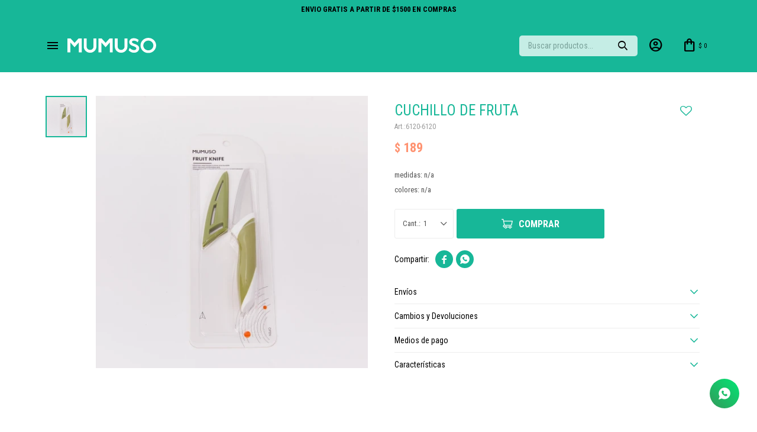

--- FILE ---
content_type: text/html; charset=utf-8
request_url: https://www.mumuso.com.uy/catalogo/cuchillo-de-fruta_6120_6120
body_size: 11793
content:
 <!DOCTYPE html> <html lang="es" class="no-js"> <head itemscope itemtype="http://schema.org/WebSite"> <meta charset="utf-8" /> <script> const GOOGLE_MAPS_CHANNEL_ID = '38'; </script> <link rel='preconnect' href='https://f.fcdn.app' /> <link rel='preconnect' href='https://fonts.googleapis.com' /> <link rel='preconnect' href='https://www.facebook.com' /> <link rel='preconnect' href='https://www.google-analytics.com' /> <link rel="dns-prefetch" href="https://cdnjs.cloudflare.com" /> <title itemprop='name'>CUCHILLO DE FRUTA — MUMUSO</title> <meta name="description" content="medidas: n/a colores: n/a" /> <meta name="keywords" content="" /> <link itemprop="url" rel="canonical" href="https://www.mumuso.com.uy/catalogo/cuchillo-de-fruta_6120_6120" /> <meta property="og:title" content="CUCHILLO DE FRUTA — MUMUSO" /><meta property="og:description" content="medidas: n/a colores: n/a" /><meta property="og:type" content="product" /><meta property="og:image" content="https://f.fcdn.app/imgs/a787e0/www.mumuso.com.uy/mumuuy/dfe0/webp/catalogo/6120_6120_1/480x480/cuchillo-de-fruta-cuchillo-de-fruta.jpg"/><meta property="og:url" content="https://www.mumuso.com.uy/catalogo/cuchillo-de-fruta_6120_6120" /><meta property="og:site_name" content="MUMUSO" /> <meta name='twitter:description' content='medidas: n/a colores: n/a' /> <meta name='twitter:image' content='https://f.fcdn.app/imgs/a787e0/www.mumuso.com.uy/mumuuy/dfe0/webp/catalogo/6120_6120_1/480x480/cuchillo-de-fruta-cuchillo-de-fruta.jpg' /> <meta name='twitter:url' content='https://www.mumuso.com.uy/catalogo/cuchillo-de-fruta_6120_6120' /> <meta name='twitter:card' content='summary' /> <meta name='twitter:title' content='CUCHILLO DE FRUTA — MUMUSO' /> <script>document.getElementsByTagName('html')[0].setAttribute('class', 'js ' + ('ontouchstart' in window || navigator.msMaxTouchPoints ? 'is-touch' : 'no-touch'));</script> <script> var FN_TC = { M1 : 37.49, M2 : 1 }; </script> <script>window.dataLayer = window.dataLayer || [];var _tmData = {"fbPixel":"","hotJar":"","zopimId":"","app":"web"};</script> <script>(function(w,d,s,l,i){w[l]=w[l]||[];w[l].push({'gtm.start': new Date().getTime(),event:'gtm.js'});var f=d.getElementsByTagName(s)[0], j=d.createElement(s),dl=l!='dataLayer'?'&l='+l:'';j.setAttribute('defer', 'defer');j.src= 'https://www.googletagmanager.com/gtm.js?id='+i+dl;f.parentNode.insertBefore(j,f); })(window,document,'script','dataLayer','GTM-N78K7QQ5');</script> <meta id='viewportMetaTag' name="viewport" content="width=device-width, initial-scale=1.0, maximum-scale=1,user-scalable=no"> <link rel="shortcut icon" href="https://f.fcdn.app/assets/commerce/www.mumuso.com.uy/ba10_9782/public/web/favicon.ico" /> <link rel="apple-itouch-icon" href="https://f.fcdn.app/assets/commerce/www.mumuso.com.uy/04ad_cc1a/public/web/favicon.png" /> <link href="https://fonts.googleapis.com/css2?family=Fredoka+One&display=swap" rel="stylesheet"> <link href="https://fonts.googleapis.com/css2?family=Roboto+Condensed:wght@300;400;700&display=swap" rel="stylesheet"> <link href="https://fonts.googleapis.com/css2?family=Material+Symbols+Outlined" rel="stylesheet" /> <link href="https://f.fcdn.app/assets/commerce/www.mumuso.com.uy/0000_42b4/s.32669642299381665165226126599564.css" rel="stylesheet"/> <script src="https://f.fcdn.app/assets/commerce/www.mumuso.com.uy/0000_42b4/s.48115838822204657486158743801222.js"></script> <!--[if lt IE 9]> <script type="text/javascript" src="https://cdnjs.cloudflare.com/ajax/libs/html5shiv/3.7.3/html5shiv.js"></script> <![endif]--> <link rel="manifest" href="https://f.fcdn.app/assets/manifest.json" /> </head> <body id='pgCatalogoDetalle' class='headerMenuFullWidthCenter footer1 headerSubMenuSlideDown headerSubMenuFullWidth buscadorSearchField compraSlide compraLeft filtrosFixed fichaMobileFixedActions layout03'> <noscript><iframe src="https://www.googletagmanager.com/ns.html?id=GTM-N78K7QQ5" height="0" width="0" style="display:none;visibility:hidden"></iframe></noscript>  <section id="loading"> <picture class="cuadro"> <img src="https://f.fcdn.app/assets/commerce/www.mumuso.com.uy/e74a_daf7/public/web/img/logo.svg" alt="MUMUSO" /> </picture> </section>  <div id="pre"> <div id="wrapper"> <header id="header" role="banner"> <div class="cnt"> <div data-fn="fnSwiperHomeSlider" class="nav navTop" data-breakpoints-slides='[1,1,1]' data-breakpoints-spacing='[0,0,0]' data-autoplay='true' data-effect="fade"> <div data-id="61" data-area="NavTop" class="banner"><a data-track-categ='Banners' data-track-action='NavTop' data-track-label='ENVIO GRATIS A PARTIR DE $1500 EN COMPRAS' href="" class="link-container"> 	<div class="fen-html-content center p-relative p2"> <h2 class="fs7 black bold">ENVIO GRATIS A PARTIR DE $1500 EN COMPRAS</h2> </div> </a></div></div> <div class="line"></div> <a id="btnMainMenuMobile" href="javascript:mainMenuMobile.show();"> <span class="material-symbols-outlined">menu</span> <span class="txt">Menú</span> </a> <div id="logo"><a href="/"><img src="https://f.fcdn.app/assets/commerce/www.mumuso.com.uy/e74a_daf7/public/web/img/logo.svg" alt="MUMUSO" /></a></div> <div class="toolsItem frmBusqueda" data-version='1'> <button type="button" class="btnItem btnMostrarBuscador"> <span class="ico"></span> <span class="txt"></span> </button> <form action="/catalogo"> <div class="cnt"> <span class="btnCerrar"> <span class="ico"></span> <span class="txt"></span> </span> <label class="lbl"> <b>Buscar productos</b> <input maxlength="48" required="" autocomplete="off" type="search" name="q" placeholder="Buscar productos..." /> </label> <button class="btnBuscar" type="submit"> <span class="ico"></span> <span class="txt"></span> </button> </div> </form> </div> <div class="toolsItem accesoMiCuentaCnt" data-logged="off" data-version='1'> <a href="/mi-cuenta" class="btnItem btnMiCuenta"> <span class="ico"></span> <span class="txt"></span> <span class="usuario"> <span class="nombre"></span> <span class="apellido"></span> </span> </a> <div class="miCuentaMenu"> <ul class="lst"> <li class="it"><a href='/mi-cuenta/mis-datos' class="tit" >Mis datos</a></li> <li class="it"><a href='/mi-cuenta/direcciones' class="tit" >Mis direcciones</a></li> <li class="it"><a href='/mi-cuenta/compras' class="tit" >Mis compras</a></li> <li class="it"><a href='/mi-cuenta/wish-list' class="tit" >Wish List</a></li> <li class="it itSalir"><a href='/salir' class="tit" >Salir</a></li> </ul> </div> </div> <div id="miCompra" data-show="off" data-fn="fnMiCompra" class="toolsItem" data-version="1"> </div> </div> </header> <!-- end:header --> <div id="central"> <section id="main" role="main"> <div id="fichaProducto" class="" data-tit="CUCHILLO DE FRUTA" data-totImagenes="1" data-agotado="off"> <div class="cnt"> <div class="col-50 col-izq"> <div class="thumbs-video"> <ul class="lst lstThumbs"> <li class="it"> <a target="_blank" data-standard="//f.fcdn.app/imgs/a787e0/www.mumuso.com.uy/mumuuy/dfe0/webp/catalogo/6120_6120_1/480x480/cuchillo-de-fruta-cuchillo-de-fruta.jpg" href="//f.fcdn.app/imgs/e499a3/www.mumuso.com.uy/mumuuy/dfe0/webp/catalogo/6120_6120_1/2000-2000/cuchillo-de-fruta-cuchillo-de-fruta.jpg"><img loading='lazy' src='//f.fcdn.app/imgs/a787e0/www.mumuso.com.uy/mumuuy/dfe0/webp/catalogo/6120_6120_1/480x480/cuchillo-de-fruta-cuchillo-de-fruta.jpg' alt='CUCHILLO DE FRUTA CUCHILLO DE FRUTA' width='480' height='480' /></a> </li> </ul> </div> <div class="imagenProducto" data-fn="fnGaleria"> <span class="item zoom"> <a class="img source" href="//f.fcdn.app/imgs/12779e/www.mumuso.com.uy/mumuuy/dfe0/webp/catalogo/6120_6120_1/1500-1500/cuchillo-de-fruta-cuchillo-de-fruta.jpg"> <img loading='lazy' data-src-g="//f.fcdn.app/imgs/d8ba7b/www.mumuso.com.uy/mumuuy/dfe0/webp/catalogo/6120_6120_1/1920-1200/cuchillo-de-fruta-cuchillo-de-fruta.jpg" src='//f.fcdn.app/imgs/a787e0/www.mumuso.com.uy/mumuuy/dfe0/webp/catalogo/6120_6120_1/480x480/cuchillo-de-fruta-cuchillo-de-fruta.jpg' alt='CUCHILLO DE FRUTA CUCHILLO DE FRUTA' width='480' height='480' /> </a> </span> <div class="cocardas"></div> </div> </div> <div class="col-50 col-der"> <div class="hdr"> <h1 class="tit">CUCHILLO DE FRUTA</h1> <span class="btnWishlist" data-fn="fnEditWishList" data-cod-producto="6120" data-cod-variante="6120"> </span> <div class="cod">6120-6120</div> </div> <div class="preciosWrapper"> <div class="precios"> <strong class="precio venta"><span class="sim">$</span> <span class="monto">189</span></strong> </div> </div> <div class="desc"> <p>medidas: n/a<br /> colores: n/a</p> </div> <div style="display: none;" id="_jsonDataFicha_"> {"sku":{"fen":"1:6120:6120:U:1","com":"6974421163016"},"producto":{"codigo":"6120","nombre":"CUCHILLO DE FRUTA","categoria":"Hogar > Cocina y bazar","marca":"Mumuso"},"variante":{"codigo":"6120","codigoCompleto":"61206120","nombre":"CUCHILLO DE FRUTA","nombreCompleto":"CUCHILLO DE FRUTA","img":{"u":"\/\/f.fcdn.app\/imgs\/62ebb3\/www.mumuso.com.uy\/mumuuy\/dfe0\/webp\/catalogo\/6120_6120_1\/1024-1024\/cuchillo-de-fruta-cuchillo-de-fruta.jpg"},"url":"https:\/\/www.mumuso.com.uy\/catalogo\/cuchillo-de-fruta_6120_6120","tieneStock":true,"ordenVariante":"999"},"nomPresentacion":"U","nombre":"CUCHILLO DE FRUTA","nombreCompleto":"CUCHILLO DE FRUTA","precioMonto":189,"moneda":{"nom":"M1","nro":858,"cod":"UYU","sim":"$"},"sale":false,"outlet":false,"nuevo":false,"carac":[]} </div> <form id="frmComprarArticulo" class="frmComprar" action="/mi-compra?o=agregar" method="post"> <div class="cnt"> <input type="hidden" name="sku" value="1:6120:6120:U:1" /> <div id="mainActions"> <select required name="qty" class="custom"> <option>1</option> <option>2</option> <option>3</option> <option>4</option> <option>5</option> <option>6</option> <option>7</option> <option>8</option> <option>9</option> <option>10</option> </select> <button id="btnComprar" type="submit" class="btn btn01">Comprar</button> <a id="whatsAppFloat" class="whatsappFloat whatsapp-ficha" onclick="fbq('trackCustom', 'Whatsapp');" href="https://wa.me/59891446764" target="blank"></a> <script> $("#whatsAppFloat").attr('data-track-categ', 'Social'); $("#whatsAppFloat").attr('data-track-action', 'WhatsApp'); $("#whatsAppFloat").attr('data-track-label', window.location.pathname + window.location.search); </script> </div> </div> </form> <div class="blkCompartir"> <a class="btnFacebook" title="Compartir en Facebook" target="_blank" href="http://www.facebook.com/share.php?u=https://www.mumuso.com.uy/catalogo/cuchillo-de-fruta_6120_6120"><span class="ico">&#59392;</span><span class="txt">Facebook</span></a> <a class="btnTwitter" title="Compartir en Twitter" target="_blank" href="https://twitter.com/intent/tweet?url=https%3A%2F%2Fwww.mumuso.com.uy%2Fcatalogo%2Fcuchillo-de-fruta_6120_6120&text=Me%20gust%C3%B3%20el%20producto%20CUCHILLO%20DE%20FRUTA"><span class="ico">&#59393;</span><span class="txt">Twitter</span></a> <a class="btnPinterest" title="Compartir en Pinterest" target="_blank" href="http://pinterest.com/pin/create/bookmarklet/?media=http://f.fcdn.app/imgs/5e42d2/www.mumuso.com.uy/mumuuy/dfe0/webp/catalogo/6120_6120_1/480_480/cuchillo-de-fruta-cuchillo-de-fruta.jpg&url=https://www.mumuso.com.uy/catalogo/cuchillo-de-fruta_6120_6120&is_video=false&description=CUCHILLO+DE+FRUTA"><span class="ico">&#59395;</span><span class="txt">Pinterest</span></a> <a class="btnWhatsapp" title="Compartir en Whatsapp" target="_blank" href="whatsapp://send?text=Me+gust%C3%B3+el+producto+https%3A%2F%2Fwww.mumuso.com.uy%2Fcatalogo%2Fcuchillo-de-fruta_6120_6120" data-action="share/whatsapp/share"><span class="ico">&#59398;</span><span class="txt">Whatsapp</span></a> </div> <div id="infoEnvio" class="blk" data-fn="fnAmpliarInfoFicha"> <span class="overlay close"></span> <div class="hdr"> <span class="tit">Envíos</span> </div> <div class="cnt"> <ul> <li> <span>DAC Montevideo y Ciudad de la Costa de 24 a 72 horas hábiles:</span> Envío sin costo en compras mayores a $ 1.500 | Costo normal: $ 150. </li> <li> <span>DAC interior del país de 24 a 72 horas hábiles:</span> Envío sin costo en compras mayores a $ 1.500 | Costo normal: $ 150. </li> </ul> </div> </div> <div id="infoCambios" class="blk" data-fn="fnAmpliarInfoFicha"> <span class="overlay close"></span> <div class="hdr"> <span class="tit">Cambios y Devoluciones</span> </div> <div class="cnt"> <div> <p>Todas las compras realizadas tienen un plazo de 30 días para su cambio.</p> <a href="/envios-y-devoluciones">Ver mas</a> </div> </div> </div> <div id="infoMediosDePago" class="blk" data-fn="fnAmpliarInfoFicha"> <span class="overlay close"></span> <div class="hdr"> <span class="tit">Medios de pago</span> </div> <div class="cnt"> <div> <ul class='lst lstMediosDePago'> <li class='it amex'><img loading="lazy" src="https://f.fcdn.app/logos/c/amex.svg" alt="amex" height="20" /></li> <li class='it anda'><img loading="lazy" src="https://f.fcdn.app/logos/c/anda.svg" alt="anda" height="20" /></li> <li class='it cabal'><img loading="lazy" src="https://f.fcdn.app/logos/c/cabal.svg" alt="cabal" height="20" /></li> <li class='it creditosdirectos'><img loading="lazy" src="https://f.fcdn.app/logos/c/creditosdirectos.svg" alt="creditosdirectos" height="20" /></li> <li class='it diners'><img loading="lazy" src="https://f.fcdn.app/logos/c/diners.svg" alt="diners" height="20" /></li> <li class='it lider'><img loading="lazy" src="https://f.fcdn.app/logos/c/lider.svg" alt="lider" height="20" /></li> <li class='it master'><img loading="lazy" src="https://f.fcdn.app/logos/c/master.svg" alt="master" height="20" /></li> <li class='it oca'><img loading="lazy" src="https://f.fcdn.app/logos/c/oca.svg" alt="oca" height="20" /></li> <li class='it visa'><img loading="lazy" src="https://f.fcdn.app/logos/c/visa.svg" alt="visa" height="20" /></li> </ul> </div> </div> </div> <div id="infoCaracteristicas" class="blk" data-fn="fnAmpliarInfoFicha"> <span class="overlay close"></span> <div class="hdr"> <span class="tit">Características</span> </div> <div class="cnt"> <div> </div> </div> </div> </div> </div> <div class="tabs blkDetalle" data-fn="fnCrearTabs"> </div> <div class="nav" id="blkProductosRelacionados" data-fn="fnSwiperSlider" data-breakpoints-slides='[2,4,6]' data-breakpoints-spacing='[15,15,15]'> <div class="swiper blkProductos"> <div class="hdr"> <div class="tit">Productos que te pueden interesar</div> </div> <div class="cnt"> <div class='articleList aListProductos ' data-tot='6' data-totAbs='0' data-cargarVariantes='0'><div class='it' data-disp='1' data-codProd='4782' data-codVar='4782' data-im='//f.fcdn.app/assets/nd.png'><div class='cnt'><a class="img" href="https://www.mumuso.com.uy/catalogo/botella-de-agua-de-plastico-con-sorbito-y-tapa-rosa_4782_4782" title="BOTELLA DE AGUA DE PLÁSTICO CON SORBITO Y TAPA ROSA"> <div class="cocardas"></div> <img loading='lazy' src='//f.fcdn.app/imgs/02ebc3/www.mumuso.com.uy/mumuuy/1c42/webp/catalogo/4782_4782_1/480x480/botella-de-agua-de-plastico-con-sorbito-y-tapa-rosa-botella-de-agua-de-plastico-con-sorbito-y-tapa-rosa.jpg' alt='BOTELLA DE AGUA DE PLÁSTICO CON SORBITO Y TAPA ROSA BOTELLA DE AGUA DE PLÁSTICO CON SORBITO Y TAPA ROSA' width='480' height='480' /> </a> <div class="info"> <a class="tit" href="https://www.mumuso.com.uy/catalogo/botella-de-agua-de-plastico-con-sorbito-y-tapa-rosa_4782_4782" title="BOTELLA DE AGUA DE PLÁSTICO CON SORBITO Y TAPA ROSA">BOTELLA DE AGUA DE PLÁSTICO CON SORBITO Y TAPA ROSA</a> <div class="precios"> <strong class="precio venta"><span class="sim">$</span> <span class="monto">189</span></strong> </div> <!--<button class="btn btn01 btnComprar" onclick="miCompra.agregarArticulo('1:4782:4782:U:1',1)" data-sku="1:4782:4782:U:1"><span></span></button>--> <div class="variantes"></div> <!--<div class="marca">Mumuso</div>--> <!--<div class="desc">botella de agua de plástico con sorbito y tapa rosa<br /> medidas: n/a<br /> colores: n/a</div>--> </div><input type="hidden" class="json" style="display:none" value="{&quot;sku&quot;:{&quot;fen&quot;:&quot;1:4782:4782:U:1&quot;,&quot;com&quot;:&quot;6975668397806&quot;},&quot;producto&quot;:{&quot;codigo&quot;:&quot;4782&quot;,&quot;nombre&quot;:&quot;BOTELLA DE AGUA DE PL\u00c1STICO CON SORBITO Y TAPA ROSA&quot;,&quot;categoria&quot;:&quot;Hogar &gt; Cocina y bazar &gt; Botellas&quot;,&quot;marca&quot;:&quot;Mumuso&quot;},&quot;variante&quot;:{&quot;codigo&quot;:&quot;4782&quot;,&quot;codigoCompleto&quot;:&quot;47824782&quot;,&quot;nombre&quot;:&quot;BOTELLA DE AGUA DE PL\u00c1STICO CON SORBITO Y TAPA ROSA&quot;,&quot;nombreCompleto&quot;:&quot;BOTELLA DE AGUA DE PL\u00c1STICO CON SORBITO Y TAPA ROSA&quot;,&quot;img&quot;:{&quot;u&quot;:&quot;\/\/f.fcdn.app\/imgs\/c47804\/www.mumuso.com.uy\/mumuuy\/1c42\/webp\/catalogo\/4782_4782_1\/1024-1024\/botella-de-agua-de-plastico-con-sorbito-y-tapa-rosa-botella-de-agua-de-plastico-con-sorbito-y-tapa-rosa.jpg&quot;},&quot;url&quot;:&quot;https:\/\/www.mumuso.com.uy\/catalogo\/botella-de-agua-de-plastico-con-sorbito-y-tapa-rosa_4782_4782&quot;,&quot;tieneStock&quot;:false,&quot;ordenVariante&quot;:&quot;999&quot;},&quot;nomPresentacion&quot;:&quot;U&quot;,&quot;nombre&quot;:&quot;BOTELLA DE AGUA DE PL\u00c1STICO CON SORBITO Y TAPA ROSA&quot;,&quot;nombreCompleto&quot;:&quot;BOTELLA DE AGUA DE PL\u00c1STICO CON SORBITO Y TAPA ROSA&quot;,&quot;precioMonto&quot;:189,&quot;moneda&quot;:{&quot;nom&quot;:&quot;M1&quot;,&quot;nro&quot;:858,&quot;cod&quot;:&quot;UYU&quot;,&quot;sim&quot;:&quot;$&quot;},&quot;sale&quot;:false,&quot;outlet&quot;:false,&quot;nuevo&quot;:false}" /></div></div><div class='it' data-disp='1' data-codProd='4670' data-codVar='4670' data-im='//f.fcdn.app/assets/nd.png'><div class='cnt'><a class="img" href="https://www.mumuso.com.uy/catalogo/bolsas-de-almacenamiento-de-cereales-gruesos_4670_4670" title="BOLSAS DE ALMACENAMIENTO DE CEREALES GRUESOS"> <div class="cocardas"></div> <img loading='lazy' src='//f.fcdn.app/imgs/b2ad6a/www.mumuso.com.uy/mumuuy/dc52/webp/catalogo/4670_4670_1/480x480/bolsas-de-almacenamiento-de-cereales-gruesos-bolsas-de-almacenamiento-de-cereales-gruesos.jpg' alt='BOLSAS DE ALMACENAMIENTO DE CEREALES GRUESOS BOLSAS DE ALMACENAMIENTO DE CEREALES GRUESOS' width='480' height='480' /> </a> <div class="info"> <a class="tit" href="https://www.mumuso.com.uy/catalogo/bolsas-de-almacenamiento-de-cereales-gruesos_4670_4670" title="BOLSAS DE ALMACENAMIENTO DE CEREALES GRUESOS">BOLSAS DE ALMACENAMIENTO DE CEREALES GRUESOS</a> <div class="precios"> <strong class="precio venta"><span class="sim">$</span> <span class="monto">189</span></strong> </div> <!--<button class="btn btn01 btnComprar" onclick="miCompra.agregarArticulo('1:4670:4670:U:1',1)" data-sku="1:4670:4670:U:1"><span></span></button>--> <div class="variantes"></div> <!--<div class="marca">Mumuso</div>--> <!--<div class="desc">medidas: n/a<br /> colores: n/a</div>--> </div><input type="hidden" class="json" style="display:none" value="{&quot;sku&quot;:{&quot;fen&quot;:&quot;1:4670:4670:U:1&quot;,&quot;com&quot;:&quot;6975528763840&quot;},&quot;producto&quot;:{&quot;codigo&quot;:&quot;4670&quot;,&quot;nombre&quot;:&quot;BOLSAS DE ALMACENAMIENTO DE CEREALES GRUESOS&quot;,&quot;categoria&quot;:&quot;Hogar &gt; Cocina y bazar &gt; Bolsas y sobres&quot;,&quot;marca&quot;:&quot;Mumuso&quot;},&quot;variante&quot;:{&quot;codigo&quot;:&quot;4670&quot;,&quot;codigoCompleto&quot;:&quot;46704670&quot;,&quot;nombre&quot;:&quot;BOLSAS DE ALMACENAMIENTO DE CEREALES GRUESOS&quot;,&quot;nombreCompleto&quot;:&quot;BOLSAS DE ALMACENAMIENTO DE CEREALES GRUESOS&quot;,&quot;img&quot;:{&quot;u&quot;:&quot;\/\/f.fcdn.app\/imgs\/34e50f\/www.mumuso.com.uy\/mumuuy\/dc52\/webp\/catalogo\/4670_4670_1\/1024-1024\/bolsas-de-almacenamiento-de-cereales-gruesos-bolsas-de-almacenamiento-de-cereales-gruesos.jpg&quot;},&quot;url&quot;:&quot;https:\/\/www.mumuso.com.uy\/catalogo\/bolsas-de-almacenamiento-de-cereales-gruesos_4670_4670&quot;,&quot;tieneStock&quot;:false,&quot;ordenVariante&quot;:&quot;999&quot;},&quot;nomPresentacion&quot;:&quot;U&quot;,&quot;nombre&quot;:&quot;BOLSAS DE ALMACENAMIENTO DE CEREALES GRUESOS&quot;,&quot;nombreCompleto&quot;:&quot;BOLSAS DE ALMACENAMIENTO DE CEREALES GRUESOS&quot;,&quot;precioMonto&quot;:189,&quot;moneda&quot;:{&quot;nom&quot;:&quot;M1&quot;,&quot;nro&quot;:858,&quot;cod&quot;:&quot;UYU&quot;,&quot;sim&quot;:&quot;$&quot;},&quot;sale&quot;:false,&quot;outlet&quot;:false,&quot;nuevo&quot;:false}" /></div></div><div class='it' data-disp='1' data-codProd='3870' data-codVar='3870' data-im='//f.fcdn.app/assets/nd.png'><div class='cnt'><a class="img" href="https://www.mumuso.com.uy/catalogo/tupper-rectangular-500-ml_3870_3870" title="TUPPER (RECTANGULAR/500 ML)"> <div class="cocardas"></div> <img loading='lazy' src='//f.fcdn.app/imgs/d95eaa/www.mumuso.com.uy/mumuuy/c2d3/webp/catalogo/3870_3870_1/480x480/tupper-rectangular-500-ml-tupper-rectangular-500-ml.jpg' alt='TUPPER (RECTANGULAR/500 ML) TUPPER (RECTANGULAR/500 ML)' width='480' height='480' /> </a> <div class="info"> <a class="tit" href="https://www.mumuso.com.uy/catalogo/tupper-rectangular-500-ml_3870_3870" title="TUPPER (RECTANGULAR/500 ML)">TUPPER (RECTANGULAR/500 ML)</a> <div class="precios"> <strong class="precio venta"><span class="sim">$</span> <span class="monto">189</span></strong> </div> <!--<button class="btn btn01 btnComprar" onclick="miCompra.agregarArticulo('1:3870:3870:U:1',1)" data-sku="1:3870:3870:U:1"><span></span></button>--> <div class="variantes"></div> <!--<div class="marca">Mumuso</div>--> <!--<div class="desc">tupper (rectangular/500 ml)<br /> medidas: n/a<br /> colores: n/a</div>--> </div><input type="hidden" class="json" style="display:none" value="{&quot;sku&quot;:{&quot;fen&quot;:&quot;1:3870:3870:U:1&quot;,&quot;com&quot;:&quot;6975349060531&quot;},&quot;producto&quot;:{&quot;codigo&quot;:&quot;3870&quot;,&quot;nombre&quot;:&quot;TUPPER (RECTANGULAR\/500 ML)&quot;,&quot;categoria&quot;:&quot;Hogar &gt; Cocina y bazar &gt; Tuppers&quot;,&quot;marca&quot;:&quot;Mumuso&quot;},&quot;variante&quot;:{&quot;codigo&quot;:&quot;3870&quot;,&quot;codigoCompleto&quot;:&quot;38703870&quot;,&quot;nombre&quot;:&quot;TUPPER (RECTANGULAR\/500 ML)&quot;,&quot;nombreCompleto&quot;:&quot;TUPPER (RECTANGULAR\/500 ML)&quot;,&quot;img&quot;:{&quot;u&quot;:&quot;\/\/f.fcdn.app\/imgs\/6c15e5\/www.mumuso.com.uy\/mumuuy\/c2d3\/webp\/catalogo\/3870_3870_1\/1024-1024\/tupper-rectangular-500-ml-tupper-rectangular-500-ml.jpg&quot;},&quot;url&quot;:&quot;https:\/\/www.mumuso.com.uy\/catalogo\/tupper-rectangular-500-ml_3870_3870&quot;,&quot;tieneStock&quot;:false,&quot;ordenVariante&quot;:&quot;999&quot;},&quot;nomPresentacion&quot;:&quot;U&quot;,&quot;nombre&quot;:&quot;TUPPER (RECTANGULAR\/500 ML)&quot;,&quot;nombreCompleto&quot;:&quot;TUPPER (RECTANGULAR\/500 ML)&quot;,&quot;precioMonto&quot;:189,&quot;moneda&quot;:{&quot;nom&quot;:&quot;M1&quot;,&quot;nro&quot;:858,&quot;cod&quot;:&quot;UYU&quot;,&quot;sim&quot;:&quot;$&quot;},&quot;sale&quot;:false,&quot;outlet&quot;:false,&quot;nuevo&quot;:false}" /></div></div><div class='it' data-disp='1' data-codProd='5693' data-codVar='5693' data-im='//f.fcdn.app/assets/nd.png'><div class='cnt'><a class="img" href="https://www.mumuso.com.uy/catalogo/juego-de-sorbito-y-cuchara-con-filtro-2-en-1_5693_5693" title="JUEGO DE SORBITO Y CUCHARA CON FILTRO 2 EN 1"> <div class="cocardas"></div> <img loading='lazy' src='//f.fcdn.app/imgs/2fb803/www.mumuso.com.uy/mumuuy/6d36/webp/catalogo/5693_5693_1/480x480/juego-de-sorbito-y-cuchara-con-filtro-2-en-1-juego-de-sorbito-y-cuchara-con-filtro-2-en-1.jpg' alt='JUEGO DE SORBITO Y CUCHARA CON FILTRO 2 EN 1 JUEGO DE SORBITO Y CUCHARA CON FILTRO 2 EN 1' width='480' height='480' /> </a> <div class="info"> <a class="tit" href="https://www.mumuso.com.uy/catalogo/juego-de-sorbito-y-cuchara-con-filtro-2-en-1_5693_5693" title="JUEGO DE SORBITO Y CUCHARA CON FILTRO 2 EN 1">JUEGO DE SORBITO Y CUCHARA CON FILTRO 2 EN 1</a> <div class="precios"> <strong class="precio venta"><span class="sim">$</span> <span class="monto">211</span></strong> </div> <!--<button class="btn btn01 btnComprar" onclick="miCompra.agregarArticulo('1:5693:5693:U:1',1)" data-sku="1:5693:5693:U:1"><span></span></button>--> <div class="variantes"></div> <!--<div class="marca">Mumuso</div>--> <!--<div class="desc">juego de sorbito y cuchara con filtro 2 en 1<br /> medidas: n/a<br /> colores: n/a</div>--> </div><input type="hidden" class="json" style="display:none" value="{&quot;sku&quot;:{&quot;fen&quot;:&quot;1:5693:5693:U:1&quot;,&quot;com&quot;:&quot;6976227004777&quot;},&quot;producto&quot;:{&quot;codigo&quot;:&quot;5693&quot;,&quot;nombre&quot;:&quot;JUEGO DE SORBITO Y CUCHARA CON FILTRO 2 EN 1&quot;,&quot;categoria&quot;:&quot;Hogar &gt; Cocina y bazar&quot;,&quot;marca&quot;:&quot;Mumuso&quot;},&quot;variante&quot;:{&quot;codigo&quot;:&quot;5693&quot;,&quot;codigoCompleto&quot;:&quot;56935693&quot;,&quot;nombre&quot;:&quot;JUEGO DE SORBITO Y CUCHARA CON FILTRO 2 EN 1&quot;,&quot;nombreCompleto&quot;:&quot;JUEGO DE SORBITO Y CUCHARA CON FILTRO 2 EN 1&quot;,&quot;img&quot;:{&quot;u&quot;:&quot;\/\/f.fcdn.app\/imgs\/a59df3\/www.mumuso.com.uy\/mumuuy\/6d36\/webp\/catalogo\/5693_5693_1\/1024-1024\/juego-de-sorbito-y-cuchara-con-filtro-2-en-1-juego-de-sorbito-y-cuchara-con-filtro-2-en-1.jpg&quot;},&quot;url&quot;:&quot;https:\/\/www.mumuso.com.uy\/catalogo\/juego-de-sorbito-y-cuchara-con-filtro-2-en-1_5693_5693&quot;,&quot;tieneStock&quot;:false,&quot;ordenVariante&quot;:&quot;999&quot;},&quot;nomPresentacion&quot;:&quot;U&quot;,&quot;nombre&quot;:&quot;JUEGO DE SORBITO Y CUCHARA CON FILTRO 2 EN 1&quot;,&quot;nombreCompleto&quot;:&quot;JUEGO DE SORBITO Y CUCHARA CON FILTRO 2 EN 1&quot;,&quot;precioMonto&quot;:211,&quot;moneda&quot;:{&quot;nom&quot;:&quot;M1&quot;,&quot;nro&quot;:858,&quot;cod&quot;:&quot;UYU&quot;,&quot;sim&quot;:&quot;$&quot;},&quot;sale&quot;:false,&quot;outlet&quot;:false,&quot;nuevo&quot;:false}" /></div></div><div class='it' data-disp='1' data-codProd='5424' data-codVar='5424' data-im='//f.fcdn.app/assets/nd.png'><div class='cnt'><a class="img" href="https://www.mumuso.com.uy/catalogo/bote-de-plastico-para-conservar-alimentos-1000-ml-rosa_5424_5424" title="BOTE DE PLÁSTICO PARA CONSERVAR ALIMENTOS (1000 ML/ROSA)"> <div class="cocardas"></div> <img loading='lazy' src='//f.fcdn.app/imgs/828ce0/www.mumuso.com.uy/mumuuy/1c75/webp/catalogo/5424_5424_1/480x480/bote-de-plastico-para-conservar-alimentos-1000-ml-rosa-bote-de-plastico-para-conservar-alimentos-1000-ml-rosa.jpg' alt='BOTE DE PLÁSTICO PARA CONSERVAR ALIMENTOS (1000 ML/ROSA) BOTE DE PLÁSTICO PARA CONSERVAR ALIMENTOS (1000 ML/ROSA)' width='480' height='480' /> </a> <div class="info"> <a class="tit" href="https://www.mumuso.com.uy/catalogo/bote-de-plastico-para-conservar-alimentos-1000-ml-rosa_5424_5424" title="BOTE DE PLÁSTICO PARA CONSERVAR ALIMENTOS (1000 ML/ROSA)">BOTE DE PLÁSTICO PARA CONSERVAR ALIMENTOS (1000 ML/ROSA)</a> <div class="precios"> <strong class="precio venta"><span class="sim">$</span> <span class="monto">219</span></strong> </div> <!--<button class="btn btn01 btnComprar" onclick="miCompra.agregarArticulo('1:5424:5424:U:1',1)" data-sku="1:5424:5424:U:1"><span></span></button>--> <div class="variantes"></div> <!--<div class="marca">Mumuso</div>--> <!--<div class="desc">medidas: n/a<br /> colores: n/a</div>--> </div><input type="hidden" class="json" style="display:none" value="{&quot;sku&quot;:{&quot;fen&quot;:&quot;1:5424:5424:U:1&quot;,&quot;com&quot;:&quot;6976227001370&quot;},&quot;producto&quot;:{&quot;codigo&quot;:&quot;5424&quot;,&quot;nombre&quot;:&quot;BOTE DE PL\u00c1STICO PARA CONSERVAR ALIMENTOS (1000 ML\/ROSA)&quot;,&quot;categoria&quot;:&quot;Hogar &gt; Cocina y bazar &gt; Tuppers&quot;,&quot;marca&quot;:&quot;Mumuso&quot;},&quot;variante&quot;:{&quot;codigo&quot;:&quot;5424&quot;,&quot;codigoCompleto&quot;:&quot;54245424&quot;,&quot;nombre&quot;:&quot;BOTE DE PL\u00c1STICO PARA CONSERVAR ALIMENTOS (1000 ML\/ROSA)&quot;,&quot;nombreCompleto&quot;:&quot;BOTE DE PL\u00c1STICO PARA CONSERVAR ALIMENTOS (1000 ML\/ROSA)&quot;,&quot;img&quot;:{&quot;u&quot;:&quot;\/\/f.fcdn.app\/imgs\/235ff0\/www.mumuso.com.uy\/mumuuy\/1c75\/webp\/catalogo\/5424_5424_1\/1024-1024\/bote-de-plastico-para-conservar-alimentos-1000-ml-rosa-bote-de-plastico-para-conservar-alimentos-1000-ml-rosa.jpg&quot;},&quot;url&quot;:&quot;https:\/\/www.mumuso.com.uy\/catalogo\/bote-de-plastico-para-conservar-alimentos-1000-ml-rosa_5424_5424&quot;,&quot;tieneStock&quot;:false,&quot;ordenVariante&quot;:&quot;999&quot;},&quot;nomPresentacion&quot;:&quot;U&quot;,&quot;nombre&quot;:&quot;BOTE DE PL\u00c1STICO PARA CONSERVAR ALIMENTOS (1000 ML\/ROSA)&quot;,&quot;nombreCompleto&quot;:&quot;BOTE DE PL\u00c1STICO PARA CONSERVAR ALIMENTOS (1000 ML\/ROSA)&quot;,&quot;precioMonto&quot;:219,&quot;moneda&quot;:{&quot;nom&quot;:&quot;M1&quot;,&quot;nro&quot;:858,&quot;cod&quot;:&quot;UYU&quot;,&quot;sim&quot;:&quot;$&quot;},&quot;sale&quot;:false,&quot;outlet&quot;:false,&quot;nuevo&quot;:false}" /></div></div><div class='it' data-disp='1' data-codProd='6451' data-codVar='6451' data-im='//f.fcdn.app/assets/nd.png'><div class='cnt'><a class="img" href="https://www.mumuso.com.uy/catalogo/botella-aceite-rosa-300-ml_6451_6451" title="BOTELLA ACEITE (ROSA/300 ML)"> <div class="cocardas"></div> <img loading='lazy' src='//f.fcdn.app/imgs/b0aeba/www.mumuso.com.uy/mumuuy/452d/webp/catalogo/6451_6451_1/480x480/botella-aceite-rosa-300-ml-botella-aceite-rosa-300-ml.jpg' alt='BOTELLA ACEITE (ROSA/300 ML) BOTELLA ACEITE (ROSA/300 ML)' width='480' height='480' /> </a> <div class="info"> <a class="tit" href="https://www.mumuso.com.uy/catalogo/botella-aceite-rosa-300-ml_6451_6451" title="BOTELLA ACEITE (ROSA/300 ML)">BOTELLA ACEITE (ROSA/300 ML)</a> <div class="precios"> <strong class="precio venta"><span class="sim">$</span> <span class="monto">219</span></strong> </div> <!--<button class="btn btn01 btnComprar" onclick="miCompra.agregarArticulo('1:6451:6451:U:1',1)" data-sku="1:6451:6451:U:1"><span></span></button>--> <div class="variantes"></div> <!--<div class="marca">Mumuso</div>--> <!--<div class="desc">botella aceite (rosa/300 ml)<br /> medidas: n/a<br /> colores: n/a</div>--> </div><input type="hidden" class="json" style="display:none" value="{&quot;sku&quot;:{&quot;fen&quot;:&quot;1:6451:6451:U:1&quot;,&quot;com&quot;:&quot;6976482090843&quot;},&quot;producto&quot;:{&quot;codigo&quot;:&quot;6451&quot;,&quot;nombre&quot;:&quot;BOTELLA ACEITE (ROSA\/300 ML)&quot;,&quot;categoria&quot;:&quot;Hogar &gt; Cocina y bazar &gt; Botellas&quot;,&quot;marca&quot;:&quot;Mumuso&quot;},&quot;variante&quot;:{&quot;codigo&quot;:&quot;6451&quot;,&quot;codigoCompleto&quot;:&quot;64516451&quot;,&quot;nombre&quot;:&quot;BOTELLA ACEITE (ROSA\/300 ML)&quot;,&quot;nombreCompleto&quot;:&quot;BOTELLA ACEITE (ROSA\/300 ML)&quot;,&quot;img&quot;:{&quot;u&quot;:&quot;\/\/f.fcdn.app\/imgs\/ef449d\/www.mumuso.com.uy\/mumuuy\/452d\/webp\/catalogo\/6451_6451_1\/1024-1024\/botella-aceite-rosa-300-ml-botella-aceite-rosa-300-ml.jpg&quot;},&quot;url&quot;:&quot;https:\/\/www.mumuso.com.uy\/catalogo\/botella-aceite-rosa-300-ml_6451_6451&quot;,&quot;tieneStock&quot;:false,&quot;ordenVariante&quot;:&quot;999&quot;},&quot;nomPresentacion&quot;:&quot;U&quot;,&quot;nombre&quot;:&quot;BOTELLA ACEITE (ROSA\/300 ML)&quot;,&quot;nombreCompleto&quot;:&quot;BOTELLA ACEITE (ROSA\/300 ML)&quot;,&quot;precioMonto&quot;:219,&quot;moneda&quot;:{&quot;nom&quot;:&quot;M1&quot;,&quot;nro&quot;:858,&quot;cod&quot;:&quot;UYU&quot;,&quot;sim&quot;:&quot;$&quot;},&quot;sale&quot;:false,&quot;outlet&quot;:false,&quot;nuevo&quot;:false}" /></div></div></div> </div> </div> </div> <script> $(document).ready(function() { $("#vimeovideo").on('click', function() { $(".vimeovideo").addClass("mostrarvideo"); $("#vimeovideo").addClass("bordeMiniatura"); $('.lstThumbs li a').removeClass("sld"); }); $('.lstThumbs li').on('click', function() { if($(".vimeovideo").hasClass("mostrarvideo")){ $(".vimeovideo").removeClass("mostrarvideo"); $("#vimeovideo").removeClass("bordeMiniatura"); } }); if ($(".imagenProducto .vimeovideo").length) { $("#vimeovideo").addClass("mostrarMiniatura"); } else { $("#vimeovideo").addClass("quitarMiniatura"); } }); </script></div> <div style="display:none;" itemscope itemtype="http://schema.org/Product"> <span itemprop="brand">Mumuso</span> <span itemprop="name">CUCHILLO DE FRUTA</span> <img itemprop="image" src="//f.fcdn.app/imgs/d8ba7b/www.mumuso.com.uy/mumuuy/dfe0/webp/catalogo/6120_6120_1/1920-1200/cuchillo-de-fruta-cuchillo-de-fruta.jpg" alt="CUCHILLO DE FRUTA " /> <span itemprop="description">medidas: n/a<br /> colores: n/a</span> <span itemprop="sku">61206120</span> <link itemprop="itemCondition" href="http://schema.org/NewCondition"/> <span itemprop="offers" itemscope itemtype="http://schema.org/Offer"> <meta itemprop="priceCurrency" content="UYU"/> <meta itemprop="price" content="189"> <meta itemprop="priceValidUntil" content=""> <link itemprop="itemCondition" href="http://schema.org/NewCondition"/> <link itemprop="availability" href="http://schema.org/InStock"/> <span itemprop="url">https://www.mumuso.com.uy/catalogo/cuchillo-de-fruta_6120_6120</span> </span> </div> </section> <!-- end:main --> </div> <!-- end:central --> <footer id="footer"> <div class="cnt"> <!----> <div id="historialArtVistos" data-show="off"> </div> <div data-id="11" data-area="Footer" class="banner"><a data-track-categ='Banners' data-track-action='Footer' data-track-label='Footer' href='/tiendas'><picture><source media="(min-width: 1280px)" srcset="//f.fcdn.app/imgs/64c29b/www.mumuso.com.uy/mumuuy/d741/webp/recursos/17/1920x90/1920x90.gif" width='1920' height='90' ><source media="(max-width: 1279px) and (min-width: 1024px)" srcset="//f.fcdn.app/imgs/00b299/www.mumuso.com.uy/mumuuy/0b92/webp/recursos/18/1280x90/1280x90.gif" width='1280' height='90' ><source media="(max-width: 640px) AND (orientation: portrait)" srcset="//f.fcdn.app/imgs/3cdf16/www.mumuso.com.uy/mumuuy/2849/webp/recursos/20/640x90/640x90-1.gif" width='640' height='90' ><source media="(max-width: 1023px)" srcset="//f.fcdn.app/imgs/7c38dd/www.mumuso.com.uy/mumuuy/6403/webp/recursos/19/1024x90/1024x90.gif" width='1024' height='90' ><img src="//f.fcdn.app/imgs/64c29b/www.mumuso.com.uy/mumuuy/d741/webp/recursos/17/1920x90/1920x90.gif" alt="Footer" width='1920' height='90' ></picture></a></div><div class="ftrContent"> <div class="datosContacto"> <address> <span class="telefono">098469562</span> <span class="direccion">Ellauri 350, Montevideo</span> <span class="email">comprasweb@mumuso.com.uy</span> <span class="horario">Lunes a Domingos de 10:00 a 22:00 horas</span> </address> </div> <div class="blk blkSeo"> <div class="hdr"> <div class="tit">Menú SEO</div> </div> <div class="cnt"> <ul class="lst"> <li class="it "><a target="_self" class="tit" href="https://www.mumuso.com.uy/nosotros">Nosotros</a></li> </ul> </div> </div> <div class="blk blkEmpresa"> <div class="hdr"> <div class="tit">MUMUSO</div> </div> <div class="cnt"> <ul class="lst"> <li class="it "><a target="_self" class="tit" href="https://www.mumuso.com.uy/nosotros">Nosotros</a></li> <li class="it "><a target="_self" class="tit" href="https://www.mumuso.com.uy/contacto">Contacto</a></li> <li class="it "><a target="_self" class="tit" href="https://www.mumuso.com.uy/tiendas">Sucursales</a></li> <li class="it "><a target="_self" class="tit" href="https://www.mumuso.com.uy/trabaja-con-nosotros">Trabaja con nosotros</a></li> <li class="it "><a target="_blank" class="tit" href="https://www.mumuso.com.uy/fanquicias">Franquicias y Ventas por mayor</a></li> </ul> </div> </div> <div class="blk blkCompra"> <div class="hdr"> <div class="tit">Compra</div> </div> <div class="cnt"> <ul class="lst"> <li class="it "><a target="_self" class="tit" href="https://www.mumuso.com.uy/como-comprar">Como comprar</a></li> <li class="it "><a target="_self" class="tit" href="https://www.mumuso.com.uy/condiciones-de-compra">Condiciones de compra</a></li> <li class="it "><a target="_self" class="tit" href="https://www.mumuso.com.uy/envios-y-devoluciones">Cambios y devoluciones</a></li> <li class="it "><a target="_self" class="tit" href="https://www.mumuso.com.uy/preguntas-frecuentes">Preguntas frecuentes</a></li> </ul> </div> </div> <div class="blk blkCuenta"> <div class="hdr"> <div class="tit">Mi cuenta</div> </div> <div class="cnt"> <ul class="lst"> <li class="it "><a target="_self" class="tit" href="https://www.mumuso.com.uy/mi-cuenta">Mi cuenta</a></li> <li class="it "><a target="_self" class="tit" href="https://www.mumuso.com.uy/mi-cuenta/compras">Mis compras</a></li> <li class="it "><a target="_self" class="tit" href="https://www.mumuso.com.uy/mi-cuenta/direcciones">Mis direcciones</a></li> <li class="it "><a target="_self" class="tit" href="https://www.mumuso.com.uy/mi-cuenta/wish-list">Wish List</a></li> </ul> </div> </div> <div class="blk blkLogo"> <div class="hdr"> <img class="logo" src="https://f.fcdn.app/assets/commerce/www.mumuso.com.uy/157a_db35/public/web/img/logo-blanco.svg" alt="Mumuso"> </div> <div class="cnt"> <ul class="lst lstRedesSociales"> <li class="it facebook"><a href="https://www.facebook.com/mumusouruguay" target="_blank" rel="external"><span class="ico">&#59392;</span><span class="txt">Facebook</span></a></li> <li class="it instagram"><a href="https://www.instagram.com/mumuso.uy/?hl=es" target="_blank" rel="external"><span class="ico">&#59396;</span><span class="txt">Instagram</span></a></li> <li class="it whatsapp"><a href="https://api.whatsapp.com/send?phone=59891446764" target="_blank" rel="external"><span class="ico">&#59398;</span><span class="txt">Whatsapp</span></a></li> </ul> </div> </div> <div class="blk blkNewsletter"> <div class="hdr"> <div class="tit">Newsletter</div> </div> <div class="cnt"> <p>¡Suscribite y recibí todas nuestras novedades!</p> <form class="frmNewsletter" action="/ajax?service=registro-newsletter"> <div class="fld-grp"> <div class="fld fldNombre"> <label class="lbl"><b>Nombre</b><input type="text" name="nombre" placeholder="Ingresa tu nombre" /></label> </div> <div class="fld fldApellido"> <label class="lbl"><b>Apellido</b><input type="text" name="apellido" placeholder="Ingresa tu apellido" /></label> </div> <div class="fld fldEmail"> <label class="lbl"><b>E-mail</b><input type="email" name="email" required placeholder="Ingresa tu e-mail" /></label> </div> </div> <div class="actions"> <button type="submit" class="btn btnSuscribirme"><span>Suscribirme</span></button> </div> </form> </div> </div> <div class="sellos"> <div class="blk blkMediosDePago"> <div class="hdr"> <div class="tit">Compr? online con:</div> </div> <div class='cnt'> <ul class='lst lstMediosDePago'> <li class='it amex'><img src="https://f.fcdn.app/logos/c/amex.svg" alt="amex" height="20" /></li> <li class='it anda'><img src="https://f.fcdn.app/logos/c/anda.svg" alt="anda" height="20" /></li> <li class='it cabal'><img src="https://f.fcdn.app/logos/c/cabal.svg" alt="cabal" height="20" /></li> <li class='it creditosdirectos'><img src="https://f.fcdn.app/logos/c/creditosdirectos.svg" alt="creditosdirectos" height="20" /></li> <li class='it diners'><img src="https://f.fcdn.app/logos/c/diners.svg" alt="diners" height="20" /></li> <li class='it lider'><img src="https://f.fcdn.app/logos/c/lider.svg" alt="lider" height="20" /></li> <li class='it master'><img src="https://f.fcdn.app/logos/c/master.svg" alt="master" height="20" /></li> <li class='it oca'><img src="https://f.fcdn.app/logos/c/oca.svg" alt="oca" height="20" /></li> <li class='it visa'><img src="https://f.fcdn.app/logos/c/visa.svg" alt="visa" height="20" /></li> </ul> </div> </div> <div class="blk blkMediosDeEnvio"> <div class="hdr"> <div class="tit">Entrega:</div> </div> <div class='cnt'> <ul class="lst lstMediosDeEnvio"> </ul> </div> </div> </div> <div class="extras"> <div class="copy">&COPY; 2026 / MUMUSO Uruguay - Un Mundo de Cosas Lindas. Todos los derechos reservados.</div> <div class="btnFenicio"><a href="https://fenicio.io?site=MUMUSO" target="_blank" title="Powered by Fenicio eCommerce Uruguay"><strong>Fenicio eCommerce Uruguay</strong></a></div> </div> </div> <button id="btnScrollTop" onclick="topFunction()"><span class="material-symbols-outlined">arrow_upward</span></button> </div> </footer> </div> <!-- end:wrapper --> </div> <!-- end:pre --> <div class="loader"> <div></div> </div>  <a id="whatsAppFloat" class="whatsappFloat whatsapp-general" onclick="fbq('trackCustom', 'Whatsapp');" href= "https://api.whatsapp.com/send?phone=59891446764" target="_blank" rel="external"></a> <script> $("#whatsAppFloat").attr('data-track-categ', 'Social'); $("#whatsAppFloat").attr('data-track-action', 'WhatsApp'); $("#whatsAppFloat").attr('data-track-label', window.location.pathname + window.location.search); </script>  <script>var mobileMenuData = [];</script> <script>item = { texto: 'Menu', class: 'menu-principal', url: 'https://www.mumuso.com.uy/catalogo', items: [] };</script> <script>var subItem = { texto: 'Compra por categoria', class: 'titulo', url: '/#', items: [] }; item.items.push(subItem);</script> <script>var subItem = { texto: 'Belleza', class: ' belleza', url: 'https://www.mumuso.com.uy/belleza', items: [] }; item.items.push(subItem);</script> <script>var thirdItem = { texto: 'Maquillaje', class: ' maquillaje', url: 'https://www.mumuso.com.uy/belleza/maquillaje', items: [] }; subItem.items.push(thirdItem);</script> <script>thirdItem.items.push({ texto: 'Espejos', class: ' espejos', url: 'https://www.mumuso.com.uy/belleza/maquillaje/espejos' }); </script> <script>thirdItem.items.push({ texto: 'Pulverizadores', class: ' pulverizadores', url: 'https://www.mumuso.com.uy/belleza/maquillaje/pulverizadores' }); </script> <script>thirdItem.items.push({ texto: 'Puffs de maquillaje', class: ' puffs-de-maquillaje', url: 'https://www.mumuso.com.uy/belleza/maquillaje/puffs-de-maquillaje' }); </script> <script>thirdItem.items.push({ texto: 'Pestañas postizas', class: ' pestanas-postizas', url: 'https://www.mumuso.com.uy/belleza/maquillaje/pestanas-postizas' }); </script> <script>thirdItem.items.push({ texto: 'Organizadores de maquillaje', class: ' organizadores-de-maquillaje', url: 'https://www.mumuso.com.uy/belleza/maquillaje/organizadores-de-maquillaje' }); </script> <script>thirdItem.items.push({ texto: 'Esponjas', class: ' esponjas', url: 'https://www.mumuso.com.uy/belleza/maquillaje/esponjas' }); </script> <script>thirdItem.items.push({ texto: 'Brochas cosméticas', class: ' brochas-cosmeticas', url: 'https://www.mumuso.com.uy/belleza/maquillaje/brochas-cosmeticas' }); </script> <script>thirdItem.items.push({ texto: 'Bandas de pelo', class: ' bandas-de-pelo', url: 'https://www.mumuso.com.uy/belleza/maquillaje/bandas-de-pelo' }); </script> <script>var thirdItem = { texto: 'Cuidado capilar', class: ' cuidado-capilar', url: 'https://www.mumuso.com.uy/belleza/cuidado-capilar', items: [] }; subItem.items.push(thirdItem);</script> <script>thirdItem.items.push({ texto: 'Rizadores', class: ' rizadores', url: 'https://www.mumuso.com.uy/belleza/cuidado-capilar/rizadores' }); </script> <script>thirdItem.items.push({ texto: 'Pinzas y navajas de ceja', class: ' pinzas-y-navajas-de-ceja', url: 'https://www.mumuso.com.uy/belleza/cuidado-capilar/pinzas-y-navajas-de-ceja' }); </script> <script>thirdItem.items.push({ texto: 'Rasuradores y afeitadoras', class: ' rasuradores-y-afeitadoras', url: 'https://www.mumuso.com.uy/belleza/cuidado-capilar/rasuradores-y-afeitadoras' }); </script> <script>thirdItem.items.push({ texto: 'Peines y peinadores', class: ' peines-y-peinadores', url: 'https://www.mumuso.com.uy/belleza/cuidado-capilar/peines-y-peinadores' }); </script> <script>var thirdItem = { texto: 'Manicuría', class: ' manicuria', url: 'https://www.mumuso.com.uy/belleza/manicuria', items: [] }; subItem.items.push(thirdItem);</script> <script>thirdItem.items.push({ texto: 'Sets de manicura', class: ' sets-de-manicura', url: 'https://www.mumuso.com.uy/belleza/manicuria/sets-de-manicura' }); </script> <script>thirdItem.items.push({ texto: 'Corta uñas y alicates', class: ' corta-unas-y-alicates', url: 'https://www.mumuso.com.uy/belleza/manicuria/corta-unas-y-alicates' }); </script> <script>thirdItem.items.push({ texto: 'Limas de uñas', class: ' limas-de-unas', url: 'https://www.mumuso.com.uy/belleza/manicuria/limas-de-unas' }); </script> <script>var thirdItem = { texto: 'Higiene', class: ' higiene', url: 'https://www.mumuso.com.uy/belleza/higiene', items: [] }; subItem.items.push(thirdItem);</script> <script>thirdItem.items.push({ texto: 'Cepillos de dientes', class: ' cepillos-de-dientes', url: 'https://www.mumuso.com.uy/belleza/higiene/cepillos-de-dientes' }); </script> <script>thirdItem.items.push({ texto: 'Interdentales', class: ' interdentales', url: 'https://www.mumuso.com.uy/belleza/higiene/interdentales' }); </script> <script>thirdItem.items.push({ texto: 'Cotonetes', class: ' cotonetes', url: 'https://www.mumuso.com.uy/belleza/higiene/cotonetes' }); </script> <script>thirdItem.items.push({ texto: 'Hilos dentales', class: ' hilos-dentales', url: 'https://www.mumuso.com.uy/belleza/higiene/hilos-dentales' }); </script> <script>thirdItem.items.push({ texto: 'Gorras de ducha', class: ' gorras-de-ducha', url: 'https://www.mumuso.com.uy/belleza/higiene/gorras-de-ducha' }); </script> <script>thirdItem.items.push({ texto: 'Puffs de baño', class: ' puffs-de-bano', url: 'https://www.mumuso.com.uy/belleza/higiene/puffs-de-bano' }); </script> <script>var thirdItem = { texto: 'Masajeadores', class: ' masajeadores', url: 'https://www.mumuso.com.uy/belleza/masajeadores', items: [] }; subItem.items.push(thirdItem);</script> <script>var thirdItem = { texto: 'Botellas de viaje', class: ' botellas-de-viaje', url: 'https://www.mumuso.com.uy/belleza/botellas-de-viaje', items: [] }; subItem.items.push(thirdItem);</script> <script>var subItem = { texto: 'Skin Care', class: ' skin-care', url: 'https://www.mumuso.com.uy/skin-care', items: [] }; item.items.push(subItem);</script> <script>var thirdItem = { texto: 'Máscaras faciales', class: ' mascaras-faciales', url: 'https://www.mumuso.com.uy/skin-care/mascaras-faciales', items: [] }; subItem.items.push(thirdItem);</script> <script>var thirdItem = { texto: 'Limpiadores faciales', class: ' limpiadores-faciales', url: 'https://www.mumuso.com.uy/skin-care/limpiadores-faciales', items: [] }; subItem.items.push(thirdItem);</script> <script>var thirdItem = { texto: 'Tejidos faciales', class: ' tejidos-faciales', url: 'https://www.mumuso.com.uy/skin-care/tejidos-faciales', items: [] }; subItem.items.push(thirdItem);</script> <script>var thirdItem = { texto: 'Cepillos faciales', class: ' cepillos-faciales', url: 'https://www.mumuso.com.uy/skin-care/cepillos-faciales', items: [] }; subItem.items.push(thirdItem);</script> <script>var thirdItem = { texto: 'Tónicos hidratantes', class: ' tonicos-hidratantes', url: 'https://www.mumuso.com.uy/skin-care/tonicos-hidratantes', items: [] }; subItem.items.push(thirdItem);</script> <script>var thirdItem = { texto: 'Geles hidratantes', class: ' geles-hidratantes', url: 'https://www.mumuso.com.uy/skin-care/geles-hidratantes', items: [] }; subItem.items.push(thirdItem);</script> <script>var thirdItem = { texto: 'Toallitas de limpieza', class: ' toallitas-de-limpieza', url: 'https://www.mumuso.com.uy/skin-care/toallitas-de-limpieza', items: [] }; subItem.items.push(thirdItem);</script> <script>var thirdItem = { texto: 'Niebla corporal', class: ' niebla-corporal', url: 'https://www.mumuso.com.uy/skin-care/niebla-corporal', items: [] }; subItem.items.push(thirdItem);</script> <script>var thirdItem = { texto: 'Lociones', class: ' lociones', url: 'https://www.mumuso.com.uy/skin-care/lociones', items: [] }; subItem.items.push(thirdItem);</script> <script>var subItem = { texto: 'Hogar', class: ' hogar', url: 'https://www.mumuso.com.uy/hogar', items: [] }; item.items.push(subItem);</script> <script>var thirdItem = { texto: 'Cocina y bazar', class: ' cocina-y-bazar', url: 'https://www.mumuso.com.uy/hogar/cocina-y-bazar', items: [] }; subItem.items.push(thirdItem);</script> <script>thirdItem.items.push({ texto: 'Jarras', class: ' jarras', url: 'https://www.mumuso.com.uy/hogar/cocina-y-bazar/jarras' }); </script> <script>thirdItem.items.push({ texto: 'Botellas', class: ' botellas', url: 'https://www.mumuso.com.uy/hogar/cocina-y-bazar/botellas' }); </script> <script>thirdItem.items.push({ texto: 'Teteras', class: ' teteras', url: 'https://www.mumuso.com.uy/hogar/cocina-y-bazar/teteras' }); </script> <script>thirdItem.items.push({ texto: 'Tazas', class: ' tazas', url: 'https://www.mumuso.com.uy/hogar/cocina-y-bazar/tazas' }); </script> <script>thirdItem.items.push({ texto: 'Platos', class: ' platos', url: 'https://www.mumuso.com.uy/hogar/cocina-y-bazar/platos' }); </script> <script>thirdItem.items.push({ texto: 'Tuppers', class: ' tuppers', url: 'https://www.mumuso.com.uy/hogar/cocina-y-bazar/tuppers' }); </script> <script>thirdItem.items.push({ texto: 'Ralladores', class: ' ralladores', url: 'https://www.mumuso.com.uy/hogar/cocina-y-bazar/ralladores' }); </script> <script>thirdItem.items.push({ texto: 'Guantes de cocina', class: ' guantes-de-cocina', url: 'https://www.mumuso.com.uy/hogar/cocina-y-bazar/guantes-de-cocina' }); </script> <script>thirdItem.items.push({ texto: 'Cucharas y cucharones', class: ' cucharas-y-cucharones', url: 'https://www.mumuso.com.uy/hogar/cocina-y-bazar/cucharas-y-cucharones' }); </script> <script>thirdItem.items.push({ texto: 'Embudos y coladores', class: ' embudos-y-coladores', url: 'https://www.mumuso.com.uy/hogar/cocina-y-bazar/embudos-y-coladores' }); </script> <script>thirdItem.items.push({ texto: 'Esponjas', class: ' esponjas', url: 'https://www.mumuso.com.uy/hogar/cocina-y-bazar/esponjas' }); </script> <script>thirdItem.items.push({ texto: 'Cortadores de frutas y verduras', class: ' cortadores-de-frutas-y-verduras', url: 'https://www.mumuso.com.uy/hogar/cocina-y-bazar/cortadores-de-frutas-y-verduras' }); </script> <script>thirdItem.items.push({ texto: 'Sorbitos', class: ' sorbitos', url: 'https://www.mumuso.com.uy/hogar/cocina-y-bazar/sorbitos' }); </script> <script>thirdItem.items.push({ texto: 'Batidoras', class: ' batidoras', url: 'https://www.mumuso.com.uy/hogar/cocina-y-bazar/batidoras' }); </script> <script>thirdItem.items.push({ texto: 'Ollas y sartenes', class: ' ollas-y-sartenes', url: 'https://www.mumuso.com.uy/hogar/cocina-y-bazar/ollas-y-sartenes' }); </script> <script>thirdItem.items.push({ texto: 'Tablas', class: ' tablas', url: 'https://www.mumuso.com.uy/hogar/cocina-y-bazar/tablas' }); </script> <script>thirdItem.items.push({ texto: 'Moldes', class: ' moldes', url: 'https://www.mumuso.com.uy/hogar/cocina-y-bazar/moldes' }); </script> <script>thirdItem.items.push({ texto: 'Bolsas y sobres', class: ' bolsas-y-sobres', url: 'https://www.mumuso.com.uy/hogar/cocina-y-bazar/bolsas-y-sobres' }); </script> <script>var thirdItem = { texto: 'Textiles del Hogar', class: ' textiles-del-hogar', url: 'https://www.mumuso.com.uy/hogar/textiles-del-hogar', items: [] }; subItem.items.push(thirdItem);</script> <script>thirdItem.items.push({ texto: 'Delantales', class: ' delantales', url: 'https://www.mumuso.com.uy/hogar/textiles-del-hogar/delantales' }); </script> <script>thirdItem.items.push({ texto: 'Paños', class: ' panos', url: 'https://www.mumuso.com.uy/hogar/textiles-del-hogar/panos' }); </script> <script>thirdItem.items.push({ texto: 'Individuales y manteles', class: ' individuales-y-manteles', url: 'https://www.mumuso.com.uy/hogar/textiles-del-hogar/individuales-y-manteles' }); </script> <script>thirdItem.items.push({ texto: 'Hilos de coser', class: ' hilos-de-coser', url: 'https://www.mumuso.com.uy/hogar/textiles-del-hogar/hilos-de-coser' }); </script> <script>var thirdItem = { texto: 'Organización', class: ' organizacion', url: 'https://www.mumuso.com.uy/hogar/organizacion', items: [] }; subItem.items.push(thirdItem);</script> <script>thirdItem.items.push({ texto: 'Cestas y cajas', class: ' cestas-y-cajas', url: 'https://www.mumuso.com.uy/hogar/organizacion/cestas-y-cajas' }); </script> <script>thirdItem.items.push({ texto: 'Perchas', class: ' perchas', url: 'https://www.mumuso.com.uy/hogar/organizacion/perchas' }); </script> <script>thirdItem.items.push({ texto: 'Ganchos, clips y palillos', class: ' ganchos-clips-y-palillos', url: 'https://www.mumuso.com.uy/hogar/organizacion/ganchos-clips-y-palillos' }); </script> <script>thirdItem.items.push({ texto: 'Contenedores', class: ' contenedores', url: 'https://www.mumuso.com.uy/hogar/organizacion/contenedores' }); </script> <script>var thirdItem = { texto: 'Decoración y ambiente', class: ' decoracion-y-ambiente', url: 'https://www.mumuso.com.uy/hogar/decoracion-y-ambiente', items: [] }; subItem.items.push(thirdItem);</script> <script>thirdItem.items.push({ texto: 'Difusores', class: ' difusores', url: 'https://www.mumuso.com.uy/hogar/decoracion-y-ambiente/difusores' }); </script> <script>thirdItem.items.push({ texto: 'Velas', class: ' velas', url: 'https://www.mumuso.com.uy/hogar/decoracion-y-ambiente/velas' }); </script> <script>thirdItem.items.push({ texto: 'Ambientadores y perfumadores', class: ' ambientadores-y-perfumadores', url: 'https://www.mumuso.com.uy/hogar/decoracion-y-ambiente/ambientadores-y-perfumadores' }); </script> <script>thirdItem.items.push({ texto: 'Absorbentes de humedad', class: ' absorbentes-de-humedad', url: 'https://www.mumuso.com.uy/hogar/decoracion-y-ambiente/absorbentes-de-humedad' }); </script> <script>thirdItem.items.push({ texto: 'Paraguas', class: ' paraguas', url: 'https://www.mumuso.com.uy/hogar/decoracion-y-ambiente/paraguas' }); </script> <script>var thirdItem = { texto: 'Limpieza', class: ' limpieza', url: 'https://www.mumuso.com.uy/hogar/limpieza', items: [] }; subItem.items.push(thirdItem);</script> <script>thirdItem.items.push({ texto: 'Sets de lavandería', class: ' sets-de-lavanderia', url: 'https://www.mumuso.com.uy/hogar/limpieza/sets-de-lavanderia' }); </script> <script>thirdItem.items.push({ texto: 'Tachos de basura', class: ' tachos-de-basura', url: 'https://www.mumuso.com.uy/hogar/limpieza/tachos-de-basura' }); </script> <script>thirdItem.items.push({ texto: 'Fregadores', class: ' fregadores', url: 'https://www.mumuso.com.uy/hogar/limpieza/fregadores' }); </script> <script>var thirdItem = { texto: 'Ferretería', class: ' ferreteria', url: 'https://www.mumuso.com.uy/hogar/ferreteria', items: [] }; subItem.items.push(thirdItem);</script> <script>thirdItem.items.push({ texto: 'Destornilladores', class: ' destornilladores', url: 'https://www.mumuso.com.uy/hogar/ferreteria/destornilladores' }); </script> <script>thirdItem.items.push({ texto: 'Baterías', class: ' baterias', url: 'https://www.mumuso.com.uy/hogar/ferreteria/baterias' }); </script> <script>var thirdItem = { texto: 'Mascotas', class: ' mascotas', url: 'https://www.mumuso.com.uy/hogar/mascotas', items: [] }; subItem.items.push(thirdItem);</script> <script>var subItem = { texto: 'Tecnología', class: ' tecnologia', url: 'https://www.mumuso.com.uy/tecnologia', items: [] }; item.items.push(subItem);</script> <script>var thirdItem = { texto: 'Teclados y mouses', class: ' teclados-y-mouses', url: 'https://www.mumuso.com.uy/tecnologia/teclados-y-mouses', items: [] }; subItem.items.push(thirdItem);</script> <script>var thirdItem = { texto: 'Auriculares y altavoces', class: ' auriculares-y-altavoces', url: 'https://www.mumuso.com.uy/tecnologia/auriculares-y-altavoces', items: [] }; subItem.items.push(thirdItem);</script> <script>var thirdItem = { texto: 'Cargadores', class: ' cargadores', url: 'https://www.mumuso.com.uy/tecnologia/cargadores', items: [] }; subItem.items.push(thirdItem);</script> <script>var thirdItem = { texto: 'Lámparas', class: ' lamparas', url: 'https://www.mumuso.com.uy/tecnologia/lamparas', items: [] }; subItem.items.push(thirdItem);</script> <script>var thirdItem = { texto: 'Humificadores', class: ' humificadores', url: 'https://www.mumuso.com.uy/tecnologia/humificadores', items: [] }; subItem.items.push(thirdItem);</script> <script>var thirdItem = { texto: 'Soportes de celular', class: ' soportes-de-celular', url: 'https://www.mumuso.com.uy/tecnologia/soportes-de-celular', items: [] }; subItem.items.push(thirdItem);</script> <script>var thirdItem = { texto: 'Carcasas', class: ' carcasas', url: 'https://www.mumuso.com.uy/tecnologia/carcasas', items: [] }; subItem.items.push(thirdItem);</script> <script>var thirdItem = { texto: 'Ventiladores', class: ' ventiladores', url: 'https://www.mumuso.com.uy/tecnologia/ventiladores', items: [] }; subItem.items.push(thirdItem);</script> <script>var thirdItem = { texto: 'Cables', class: ' cables', url: 'https://www.mumuso.com.uy/tecnologia/cables', items: [] }; subItem.items.push(thirdItem);</script> <script>var thirdItem = { texto: 'Baterías', class: ' baterias', url: 'https://www.mumuso.com.uy/tecnologia/baterias', items: [] }; subItem.items.push(thirdItem);</script> <script>var thirdItem = { texto: 'Mousepads', class: ' mousepads', url: 'https://www.mumuso.com.uy/tecnologia/mousepads', items: [] }; subItem.items.push(thirdItem);</script> <script>var thirdItem = { texto: 'Ceniceros', class: ' ceniceros', url: 'https://www.mumuso.com.uy/tecnologia/ceniceros', items: [] }; subItem.items.push(thirdItem);</script> <script>var subItem = { texto: 'Papelería', class: ' papeleria', url: 'https://www.mumuso.com.uy/papeleria', items: [] }; item.items.push(subItem);</script> <script>var thirdItem = { texto: 'Marcadores y resaltadores', class: ' marcadores-y-resaltadores', url: 'https://www.mumuso.com.uy/papeleria/marcadores-y-resaltadores', items: [] }; subItem.items.push(thirdItem);</script> <script>var thirdItem = { texto: 'Cuadernos y blocks', class: ' cuadernos-y-blocks', url: 'https://www.mumuso.com.uy/papeleria/cuadernos-y-blocks', items: [] }; subItem.items.push(thirdItem);</script> <script>var thirdItem = { texto: 'Calculadoras', class: ' calculadoras', url: 'https://www.mumuso.com.uy/papeleria/calculadoras', items: [] }; subItem.items.push(thirdItem);</script> <script>var thirdItem = { texto: 'Crayones', class: ' crayones', url: 'https://www.mumuso.com.uy/papeleria/crayones', items: [] }; subItem.items.push(thirdItem);</script> <script>var thirdItem = { texto: 'Lápices y lapiceras', class: ' lapices-y-lapiceras', url: 'https://www.mumuso.com.uy/papeleria/lapices-y-lapiceras', items: [] }; subItem.items.push(thirdItem);</script> <script>var thirdItem = { texto: 'Cintas y stickers', class: ' cintas-y-stickers', url: 'https://www.mumuso.com.uy/papeleria/cintas-y-stickers', items: [] }; subItem.items.push(thirdItem);</script> <script>var thirdItem = { texto: 'Portapapeles', class: ' portapapeles', url: 'https://www.mumuso.com.uy/papeleria/portapapeles', items: [] }; subItem.items.push(thirdItem);</script> <script>var thirdItem = { texto: 'Carpetas', class: ' carpetas', url: 'https://www.mumuso.com.uy/papeleria/carpetas', items: [] }; subItem.items.push(thirdItem);</script> <script>var thirdItem = { texto: 'Adhesivos', class: ' adhesivos', url: 'https://www.mumuso.com.uy/papeleria/adhesivos', items: [] }; subItem.items.push(thirdItem);</script> <script>var thirdItem = { texto: 'Cartucheras', class: ' cartucheras', url: 'https://www.mumuso.com.uy/papeleria/cartucheras', items: [] }; subItem.items.push(thirdItem);</script> <script>var subItem = { texto: 'Fitness', class: ' fitness', url: 'https://www.mumuso.com.uy/fitness', items: [] }; item.items.push(subItem);</script> <script>var thirdItem = { texto: 'Cuerdas de saltar', class: ' cuerdas-de-saltar', url: 'https://www.mumuso.com.uy/fitness/cuerdas-de-saltar', items: [] }; subItem.items.push(thirdItem);</script> <script>var thirdItem = { texto: 'Bandas, tubos y correas', class: ' bandas-tubos-y-correas', url: 'https://www.mumuso.com.uy/fitness/bandas-tubos-y-correas', items: [] }; subItem.items.push(thirdItem);</script> <script>var subItem = { texto: 'Juguetes', class: ' juguetes', url: 'https://www.mumuso.com.uy/juguetes', items: [] }; item.items.push(subItem);</script> <script>var thirdItem = { texto: 'Vehículos', class: ' vehiculos', url: 'https://www.mumuso.com.uy/juguetes/vehiculos', items: [] }; subItem.items.push(thirdItem);</script> <script>var thirdItem = { texto: 'Animales', class: ' animales', url: 'https://www.mumuso.com.uy/juguetes/animales', items: [] }; subItem.items.push(thirdItem);</script> <script>var thirdItem = { texto: 'Musicales', class: ' musicales', url: 'https://www.mumuso.com.uy/juguetes/musicales', items: [] }; subItem.items.push(thirdItem);</script> <script>var thirdItem = { texto: 'Deportivos', class: ' deportivos', url: 'https://www.mumuso.com.uy/juguetes/deportivos', items: [] }; subItem.items.push(thirdItem);</script> <script>var thirdItem = { texto: 'Educativos', class: ' educativos', url: 'https://www.mumuso.com.uy/juguetes/educativos', items: [] }; subItem.items.push(thirdItem);</script> <script>var thirdItem = { texto: 'Cocina y comida', class: ' cocina-y-comida', url: 'https://www.mumuso.com.uy/juguetes/cocina-y-comida', items: [] }; subItem.items.push(thirdItem);</script> <script>var thirdItem = { texto: 'Construcción', class: ' construccion', url: 'https://www.mumuso.com.uy/juguetes/construccion', items: [] }; subItem.items.push(thirdItem);</script> <script>var thirdItem = { texto: 'Robots', class: ' robots', url: 'https://www.mumuso.com.uy/juguetes/robots', items: [] }; subItem.items.push(thirdItem);</script> <script>var thirdItem = { texto: 'Globos', class: ' globos', url: 'https://www.mumuso.com.uy/juguetes/globos', items: [] }; subItem.items.push(thirdItem);</script> <script>var thirdItem = { texto: 'Muñecos y muñecas', class: ' munecos-y-munecas', url: 'https://www.mumuso.com.uy/juguetes/munecos-y-munecas', items: [] }; subItem.items.push(thirdItem);</script> <script>var thirdItem = { texto: 'Pistolas', class: ' pistolas', url: 'https://www.mumuso.com.uy/juguetes/pistolas', items: [] }; subItem.items.push(thirdItem);</script> <script>var thirdItem = { texto: 'Puzzles', class: ' puzzles', url: 'https://www.mumuso.com.uy/juguetes/puzzles', items: [] }; subItem.items.push(thirdItem);</script> <script>var thirdItem = { texto: 'Sopladores de burbujas', class: ' sopladores-de-burbujas', url: 'https://www.mumuso.com.uy/juguetes/sopladores-de-burbujas', items: [] }; subItem.items.push(thirdItem);</script> <script>var thirdItem = { texto: 'Infantil y bebé', class: ' infantil-y-bebe', url: 'https://www.mumuso.com.uy/juguetes/infantil-y-bebe', items: [] }; subItem.items.push(thirdItem);</script> <script>var thirdItem = { texto: 'Maquillaje para niños', class: ' maquillaje-para-ninos', url: 'https://www.mumuso.com.uy/juguetes/maquillaje-para-ninos', items: [] }; subItem.items.push(thirdItem);</script> <script>var thirdItem = { texto: 'Plastilinas', class: ' plastilinas', url: 'https://www.mumuso.com.uy/juguetes/plastilinas', items: [] }; subItem.items.push(thirdItem);</script> <script>var subItem = { texto: 'Peluches', class: ' peluches', url: 'https://www.mumuso.com.uy/peluches', items: [] }; item.items.push(subItem);</script> <script>var thirdItem = { texto: 'Llaveros', class: ' llaveros', url: 'https://www.mumuso.com.uy/peluches/llaveros', items: [] }; subItem.items.push(thirdItem);</script> <script>var thirdItem = { texto: 'Almohadas de viaje', class: ' almohadas-de-viaje', url: 'https://www.mumuso.com.uy/peluches/almohadas-de-viaje', items: [] }; subItem.items.push(thirdItem);</script> <script>var thirdItem = { texto: 'Peluches', class: ' peluches', url: 'https://www.mumuso.com.uy/peluches/peluches', items: [] }; subItem.items.push(thirdItem);</script> <script>var subItem = { texto: 'Moda y Accesorios', class: ' moda-y-accesorios', url: 'https://www.mumuso.com.uy/moda-y-accesorios', items: [] }; item.items.push(subItem);</script> <script>var thirdItem = { texto: 'Medias', class: ' medias', url: 'https://www.mumuso.com.uy/moda-y-accesorios/medias', items: [] }; subItem.items.push(thirdItem);</script> <script>var thirdItem = { texto: 'Ropa interior', class: ' ropa-interior', url: 'https://www.mumuso.com.uy/moda-y-accesorios/ropa-interior', items: [] }; subItem.items.push(thirdItem);</script> <script>thirdItem.items.push({ texto: 'Bombachas', class: ' bombachas', url: 'https://www.mumuso.com.uy/moda-y-accesorios/ropa-interior/bombachas' }); </script> <script>var thirdItem = { texto: 'Accesorios', class: ' accesorios', url: 'https://www.mumuso.com.uy/moda-y-accesorios/accesorios', items: [] }; subItem.items.push(thirdItem);</script> <script>thirdItem.items.push({ texto: 'Billeteras y tarjeteros', class: ' billeteras-y-tarjeteros', url: 'https://www.mumuso.com.uy/moda-y-accesorios/accesorios/billeteras-y-tarjeteros' }); </script> <script>thirdItem.items.push({ texto: 'Bufandas', class: ' bufandas', url: 'https://www.mumuso.com.uy/moda-y-accesorios/accesorios/bufandas' }); </script> <script>thirdItem.items.push({ texto: 'Neceseres', class: ' neceseres', url: 'https://www.mumuso.com.uy/moda-y-accesorios/accesorios/neceseres' }); </script> <script>thirdItem.items.push({ texto: 'Bolsos', class: ' bolsos', url: 'https://www.mumuso.com.uy/moda-y-accesorios/accesorios/bolsos' }); </script> <script>thirdItem.items.push({ texto: 'Carteras', class: ' carteras', url: 'https://www.mumuso.com.uy/moda-y-accesorios/accesorios/carteras' }); </script> <script>thirdItem.items.push({ texto: 'Monederos', class: ' monederos', url: 'https://www.mumuso.com.uy/moda-y-accesorios/accesorios/monederos' }); </script> <script>thirdItem.items.push({ texto: 'Gorros', class: ' gorros', url: 'https://www.mumuso.com.uy/moda-y-accesorios/accesorios/gorros' }); </script> <script>thirdItem.items.push({ texto: 'Cordones', class: ' cordones', url: 'https://www.mumuso.com.uy/moda-y-accesorios/accesorios/cordones' }); </script> <script>thirdItem.items.push({ texto: 'Antifaces', class: ' antifaces', url: 'https://www.mumuso.com.uy/moda-y-accesorios/accesorios/antifaces' }); </script> <script>thirdItem.items.push({ texto: 'Bandoleras', class: ' bandoleras', url: 'https://www.mumuso.com.uy/moda-y-accesorios/accesorios/bandoleras' }); </script> <script>var thirdItem = { texto: 'Calzado', class: ' calzado', url: 'https://www.mumuso.com.uy/moda-y-accesorios/calzado', items: [] }; subItem.items.push(thirdItem);</script> <script>thirdItem.items.push({ texto: 'Zapatillas', class: ' zapatillas', url: 'https://www.mumuso.com.uy/moda-y-accesorios/calzado/zapatillas' }); </script> <script>thirdItem.items.push({ texto: 'Chancletas', class: ' chancletas', url: 'https://www.mumuso.com.uy/moda-y-accesorios/calzado/chancletas' }); </script> <script>var subItem = { texto: 'Ayuda y Configuración', class: 'titulo', url: '/#', items: [] }; item.items.push(subItem);</script> <script>var subItem = { texto: 'Tiendas', class: 'tiendas', url: 'https://www.mumuso.com.uy/tiendas', items: [] }; item.items.push(subItem);</script> <script>var subItem = { texto: 'Mi cuenta', class: 'mis-datos', url: 'https://www.mumuso.com.uy/mi-cuenta', items: [] }; item.items.push(subItem);</script> <script>var subItem = { texto: 'Mis compras', class: 'mis-compras', url: 'https://www.mumuso.com.uy/mi-cuenta/compras', items: [] }; item.items.push(subItem);</script> <script>var subItem = { texto: 'Mis direcciones', class: 'mis-direcciones', url: 'https://www.mumuso.com.uy/mi-cuenta/direcciones', items: [] }; item.items.push(subItem);</script> <script>var subItem = { texto: 'Salir', class: 'salir', url: 'https://www.mumuso.com.uy/salir', items: [] }; item.items.push(subItem);</script> <script>mobileMenuData.push(item);</script> <div id="mobileMenu"> <span class="btnCerrar" data-fn="fnCerrarMenuMobile"><span class="txt"></span></span> <div class="cnt"> <div class='nivel1 navigation'> <div class="toolsItem accesoMiCuentaCnt" data-logged="off" data-version='1'> <a href="/mi-cuenta" class="btnItem btnMiCuenta" data-fn="fnCerrarMenu"> <span class="ico"></span> <span class="txt"></span> <span class="usuario"> <span class="nombre"></span> <span class="apellido"></span> </span> </a> </div> <div class="close"><span class="material-symbols-outlined">close</span></div> <div class="shortcuts"> <a href="/tiendas" class="tiendas"><span class="material-symbols-outlined">store</span></a> <!-- <a href="/envios" class="envios"><span class="material-symbols-outlined">local_shipping</span></a>--> <!-- <a href="/pagos" class="pagos"><span class="material-symbols-outlined">credit_card</span></a>--> <a href="/como-comprar" class="ayuda"><span class="material-symbols-outlined">help</span></a> <a href="/favoritos" class="favoritos"><span class="material-symbols-outlined">favorite</span></a> </div> </div> <div class='nivel2 nivel'> <div class="bannerNivel2"> <div data-id="72" data-area="MenuMobileTop" class="banner"><picture><source media="(min-width: 1280px)" srcset="//f.fcdn.app/imgs/fec8b8/www.mumuso.com.uy/mumuuy/9ead/webp/recursos/140/640x200/diseno-sin-titulo-2.jpg" width='640' height='200' ><source media="(max-width: 1279px) and (min-width: 1024px)" srcset="//f.fcdn.app/imgs/87a9ec/www.mumuso.com.uy/mumuuy/9ead/webp/recursos/140/0x0/diseno-sin-titulo-2.jpg" ><source media="(max-width: 640px) AND (orientation: portrait)" srcset="//f.fcdn.app/imgs/87a9ec/www.mumuso.com.uy/mumuuy/9ead/webp/recursos/140/0x0/diseno-sin-titulo-2.jpg" ><source media="(max-width: 1023px)" srcset="//f.fcdn.app/imgs/87a9ec/www.mumuso.com.uy/mumuuy/9ead/webp/recursos/140/0x0/diseno-sin-titulo-2.jpg" ><img src="//f.fcdn.app/imgs/fec8b8/www.mumuso.com.uy/mumuuy/9ead/webp/recursos/140/640x200/diseno-sin-titulo-2.jpg" alt="MenuMobileTop" width='640' height='200' ></picture></div></div> </div> <div class='nivel3 nivel'> <div class="bannerNivel3"> </div> </div> <div class='nivel4 nivel'> <div class="bannerNivel4"> </div> </div> <div class='menu-mobile'> </div> <div class='menu-mobile datos'> </div> </div> </div> <div id="fb-root"></div> </body> </html> 

--- FILE ---
content_type: image/svg+xml
request_url: https://f.fcdn.app/assets/commerce/www.mumuso.com.uy/e74a_daf7/public/web/img/logo.svg
body_size: 853
content:
<?xml version="1.0" encoding="UTF-8"?>
<!DOCTYPE svg PUBLIC "-//W3C//DTD SVG 1.1//EN" "http://www.w3.org/Graphics/SVG/1.1/DTD/svg11.dtd">
<!-- Creator: CorelDRAW 2019 (64-Bit) -->
<svg xmlns="http://www.w3.org/2000/svg" xml:space="preserve" width="277.031mm" height="48.7343mm" version="1.1" style="shape-rendering:geometricPrecision; text-rendering:geometricPrecision; image-rendering:optimizeQuality; fill-rule:evenodd; clip-rule:evenodd"
viewBox="0 0 27713.04 4875.19"
 xmlns:xlink="http://www.w3.org/1999/xlink">
 <defs>
  <style type="text/css">
   <![CDATA[
    .fil0 {fill:#17B798;fill-rule:nonzero}
   ]]>
  </style>
 </defs>
 <g id="Capa_x0020_1">
  <metadata id="CorelCorpID_0Corel-Layer"/>
  <g id="_2409434440560">
   <path class="fil0" d="M16775.93 4778.3c-1087.67,0 -1972.38,-884.91 -1972.38,-1972.36l0 -2597.51 903.23 0 0 2597.51c0,589.38 479.55,1068.98 1069.16,1068.98 589.49,0 1069.13,-479.59 1069.13,-1068.98l0 -2597.51 903.32 0 0 2597.51c0,1087.45 -884.89,1972.36 -1972.44,1972.36z"/>
   <path class="fil0" d="M7074.83 4778.3c-1087.63,0 -1972.39,-884.91 -1972.39,-1972.36l0 -2597.51 903.23 0 0 2597.51c0,589.38 479.57,1068.98 1069.17,1068.98 589.5,0 1069.11,-479.59 1069.11,-1068.98l0 -2597.51 903.34 0 0 2597.51c0,1087.45 -884.73,1972.36 -1972.44,1972.36z"/>
   <polygon class="fil0" points="3452.34,208.44 2227.74,1602.34 1003.15,208.44 -0,208.44 -0,4677.39 903.34,4677.39 903.34,1463.25 2227.74,3005.17 3552.07,1463.25 3552.07,4677.39 4455.47,4677.39 4455.47,208.44 "/>
   <polygon class="fil0" points="13149.78,208.44 11925.15,1602.34 10700.6,208.44 9697.44,208.44 9697.44,4677.39 10600.92,4677.39 10600.92,1463.25 11925.15,3005.17 13249.75,1463.25 13249.75,4677.39 14152.87,4677.39 14152.87,208.44 "/>
   <path class="fil0" d="M25275.45 0c-1343.99,0 -2437.49,1093.42 -2437.49,2437.59 0,1344.13 1093.49,2437.6 2437.49,2437.6 1344.06,0 2437.59,-1093.46 2437.59,-2437.6 0,-1344.16 -1093.52,-2437.59 -2437.59,-2437.59zm1569.39 2437.59l0 0c0,865.32 -704.08,1569.3 -1569.39,1569.3 -865.33,0 -1569.11,-703.97 -1569.11,-1569.3 0,-865.3 703.77,-1569.28 1569.11,-1569.28 865.3,0 1569.39,703.97 1569.39,1569.28z"/>
   <path class="fil0" d="M20974.52 1938.11c-396.59,-148.31 -966.39,-346.91 -782.9,-761.25 217.5,-491.37 1153.67,-348.16 1794.92,244.72l257.48 -756.18c0,0 -587.19,-572.51 -1544.61,-559.11 -827.3,11.44 -1397.6,537.33 -1388.23,1219.52 11.17,802.14 631.72,1102.39 1336.94,1346.36 482.45,166.74 959.37,363.25 862.8,827.92 -102.51,493.57 -1055.66,745.73 -2086.6,-265.38l-280.84 818.74c959.37,933.59 1982.03,785.49 2485.64,539.19 460.38,-225.36 797.22,-672.49 797.22,-1220.04 0,-978.09 -921.34,-1235.72 -1451.81,-1434.48z"/>
  </g>
 </g>
</svg>


--- FILE ---
content_type: image/svg+xml
request_url: https://f.fcdn.app/assets/commerce/www.mumuso.com.uy/157a_db35/public/web/img/logo-blanco.svg
body_size: 826
content:
<?xml version="1.0" encoding="UTF-8"?>
<!DOCTYPE svg PUBLIC "-//W3C//DTD SVG 1.1//EN" "http://www.w3.org/Graphics/SVG/1.1/DTD/svg11.dtd">
<!-- Creator: CorelDRAW 2019 (64-Bit) -->
<svg xmlns="http://www.w3.org/2000/svg" xml:space="preserve" width="277.031mm" height="48.7343mm" version="1.1" style="shape-rendering:geometricPrecision; text-rendering:geometricPrecision; image-rendering:optimizeQuality; fill-rule:evenodd; clip-rule:evenodd"
viewBox="0 0 27713.04 4875.19"
 xmlns:xlink="http://www.w3.org/1999/xlink">
 <defs>
  <style type="text/css">
   <![CDATA[
    .fil0 {fill:#FEFEFE;fill-rule:nonzero}
   ]]>
  </style>
 </defs>
 <g id="图层_x0020_1">
  <metadata id="CorelCorpID_0Corel-Layer"/>
  <path class="fil0" d="M16775.93 4778.3c-1087.67,0 -1972.38,-884.91 -1972.38,-1972.36l0 -2597.51 903.23 0 0 2597.51c0,589.38 479.55,1068.98 1069.16,1068.98 589.49,0 1069.13,-479.59 1069.13,-1068.98l0 -2597.51 903.32 0 0 2597.51c0,1087.45 -884.89,1972.36 -1972.44,1972.36z"/>
  <path class="fil0" d="M7074.83 4778.3c-1087.63,0 -1972.39,-884.91 -1972.39,-1972.36l0 -2597.51 903.23 0 0 2597.51c0,589.38 479.57,1068.98 1069.17,1068.98 589.5,0 1069.11,-479.59 1069.11,-1068.98l0 -2597.51 903.34 0 0 2597.51c0,1087.45 -884.73,1972.36 -1972.44,1972.36z"/>
  <polygon class="fil0" points="3452.34,208.44 2227.74,1602.34 1003.15,208.44 -0,208.44 -0,4677.39 903.34,4677.39 903.34,1463.25 2227.74,3005.17 3552.07,1463.25 3552.07,4677.39 4455.47,4677.39 4455.47,208.44 "/>
  <polygon class="fil0" points="13149.78,208.44 11925.15,1602.34 10700.6,208.44 9697.44,208.44 9697.44,4677.39 10600.92,4677.39 10600.92,1463.25 11925.15,3005.17 13249.75,1463.25 13249.75,4677.39 14152.87,4677.39 14152.87,208.44 "/>
  <path class="fil0" d="M25275.45 0c-1343.99,0 -2437.49,1093.42 -2437.49,2437.59 0,1344.13 1093.49,2437.6 2437.49,2437.6 1344.06,0 2437.59,-1093.46 2437.59,-2437.6 0,-1344.16 -1093.52,-2437.59 -2437.59,-2437.59zm1569.39 2437.59l0 0c0,865.32 -704.08,1569.3 -1569.39,1569.3 -865.33,0 -1569.11,-703.97 -1569.11,-1569.3 0,-865.3 703.77,-1569.28 1569.11,-1569.28 865.3,0 1569.39,703.97 1569.39,1569.28z"/>
  <path class="fil0" d="M20974.52 1938.11c-396.59,-148.31 -966.39,-346.91 -782.9,-761.25 217.5,-491.37 1153.67,-348.16 1794.92,244.72l257.48 -756.18c0,0 -587.19,-572.51 -1544.61,-559.11 -827.3,11.44 -1397.6,537.33 -1388.23,1219.52 11.17,802.14 631.72,1102.39 1336.94,1346.36 482.45,166.74 959.37,363.25 862.8,827.92 -102.51,493.57 -1055.66,745.73 -2086.6,-265.38l-280.84 818.74c959.37,933.59 1982.03,785.49 2485.64,539.19 460.38,-225.36 797.22,-672.49 797.22,-1220.04 0,-978.09 -921.34,-1235.72 -1451.81,-1434.48z"/>
 </g>
</svg>
